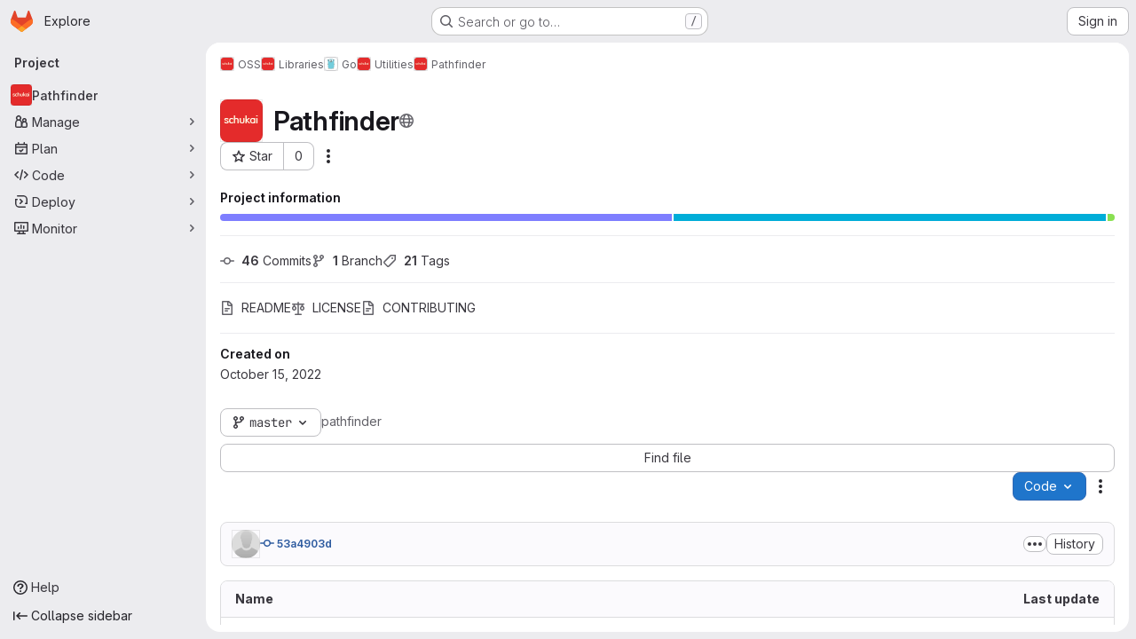

--- FILE ---
content_type: text/javascript; charset=utf-8
request_url: https://gitlab.schukai.com/assets/webpack/pages.projects.show.204315ca.chunk.js
body_size: 13185
content:
(this.webpackJsonp=this.webpackJsonp||[]).push([["pages.projects.show","89649ee2"],{"/ev+":function(t){t.exports=JSON.parse('{"iconCount":113,"spriteSize":226730,"icons":[{"name":"add-user-sm","svg_size":72},{"name":"catalog-sm","svg_size":72},{"name":"chart-bar-sm","svg_size":72},{"name":"chat-sm","svg_size":72},{"name":"cloud-check-sm","svg_size":72},{"name":"cloud-tanuki-sm","svg_size":72},{"name":"cloud-user-sm","svg_size":72},{"name":"commit-sm","svg_size":72},{"name":"devops-sm","svg_size":72},{"name":"empty-todos-all-done-md","svg_size":144},{"name":"empty-todos-md","svg_size":144},{"name":"merge-requests-sm","svg_size":72},{"name":"milestone-sm","svg_size":72},{"name":"package-sm","svg_size":72},{"name":"pipeline-sm","svg_size":72},{"name":"project-create-from-template-sm","svg_size":72},{"name":"project-create-new-sm","svg_size":72},{"name":"project-import-sm","svg_size":72},{"name":"purchase-success-md","svg_size":144},{"name":"rocket-launch-md","svg_size":144},{"name":"scan-alert-sm","svg_size":72},{"name":"schedule-md","svg_size":144},{"name":"search-sm","svg_size":72},{"name":"secure-sm","svg_size":72},{"name":"service-desk-sm","svg_size":72},{"name":"subgroup-create-new-sm","svg_size":72},{"name":"success-sm","svg_size":72},{"name":"tanuki-ai-md","svg_size":144},{"name":"tanuki-ai-sm","svg_size":72},{"name":"train-sm","svg_size":72},{"name":"variables-sm","svg_size":72},{"name":"wiki-sm","svg_size":72},{"name":"empty-access-md","svg_size":144},{"name":"empty-access-token-md","svg_size":144},{"name":"empty-activity-md","svg_size":144},{"name":"empty-admin-apps-md","svg_size":144},{"name":"empty-ai-catalog-md","svg_size":144},{"name":"empty-catalog-md","svg_size":144},{"name":"empty-chart-md","svg_size":144},{"name":"empty-cloud-md","svg_size":144},{"name":"empty-commit-md","svg_size":144},{"name":"empty-dashboard-md","svg_size":144},{"name":"empty-devops-md","svg_size":144},{"name":"empty-embed-panel-md","svg_size":144},{"name":"empty-environment-md","svg_size":144},{"name":"empty-epic-add-md","svg_size":144},{"name":"empty-epic-md","svg_size":144},{"name":"empty-feature-flag-md","svg_size":144},{"name":"empty-friends-md","svg_size":144},{"name":"empty-geo-md","svg_size":144},{"name":"empty-groups-md","svg_size":144},{"name":"empty-issues-add-md","svg_size":144},{"name":"empty-issues-md","svg_size":144},{"name":"empty-job-canceled-md","svg_size":144},{"name":"empty-job-failed-md","svg_size":144},{"name":"empty-job-manual-md","svg_size":144},{"name":"empty-job-not-triggered-md","svg_size":144},{"name":"empty-job-pending-md","svg_size":144},{"name":"empty-job-scheduled-md","svg_size":144},{"name":"empty-job-skipped-md","svg_size":144},{"name":"empty-key-md","svg_size":144},{"name":"empty-labels-add-md","svg_size":144},{"name":"empty-labels-md","svg_size":144},{"name":"empty-labels-starred-md","svg_size":144},{"name":"empty-merge-requests-md","svg_size":144},{"name":"empty-milestone-md","svg_size":144},{"name":"empty-organizations-add-md","svg_size":144},{"name":"empty-organizations-md","svg_size":144},{"name":"empty-package-md","svg_size":144},{"name":"empty-piechart-md","svg_size":144},{"name":"empty-pipeline-md","svg_size":144},{"name":"empty-private-md","svg_size":144},{"name":"empty-projects-deleted-md","svg_size":144},{"name":"empty-projects-md","svg_size":144},{"name":"empty-projects-starred-md","svg_size":144},{"name":"empty-radar-md","svg_size":144},{"name":"empty-scan-alert-md","svg_size":144},{"name":"empty-schedule-md","svg_size":144},{"name":"empty-search-md","svg_size":144},{"name":"empty-secrets-md","svg_size":144},{"name":"empty-secure-add-md","svg_size":144},{"name":"empty-secure-md","svg_size":144},{"name":"empty-service-desk-md","svg_size":144},{"name":"empty-snippets-md","svg_size":144},{"name":"empty-subgroup-add-md","svg_size":144},{"name":"empty-subgroup-md","svg_size":144},{"name":"empty-train-md","svg_size":144},{"name":"empty-user-alert-md","svg_size":144},{"name":"empty-user-md","svg_size":144},{"name":"empty-user-settings-md","svg_size":144},{"name":"empty-variables-md","svg_size":144},{"name":"empty-wiki-md","svg_size":144},{"name":"empty-workspaces-md","svg_size":144},{"name":"error-403-lg","svg_size":288},{"name":"error-404-lg","svg_size":288},{"name":"error-409-lg","svg_size":288},{"name":"error-422-lg","svg_size":288},{"name":"error-429-lg","svg_size":288},{"name":"error-500-lg","svg_size":288},{"name":"error-502-lg","svg_size":288},{"name":"error-503-lg","svg_size":288},{"name":"status-alert-md","svg_size":144},{"name":"status-alert-sm","svg_size":72},{"name":"status-fail-md","svg_size":144},{"name":"status-fail-sm","svg_size":72},{"name":"status-new-md","svg_size":144},{"name":"status-new-sm","svg_size":72},{"name":"status-nothing-md","svg_size":144},{"name":"status-nothing-sm","svg_size":72},{"name":"status-settings-md","svg_size":144},{"name":"status-settings-sm","svg_size":72},{"name":"status-success-md","svg_size":144},{"name":"status-success-sm","svg_size":72}]}')},"0Ypr":function(t,e,s){"use strict";s.d(e,"a",(function(){return o}));var i=s("jlnU"),a=s("CzKS"),n=s("3twG"),r=s("/lV4");function o(t){if(!t)throw new Error("namespaceType not provided");if(!Object(n.s)("leave"))return;Object(a.b)();const e=document.querySelector(".js-leave-link");e?e.click():Object(i.createAlert)({message:Object(r.j)(Object(r.a)("You do not have permission to leave this %{namespaceType}."),{namespaceType:t})})}},"2FGo":function(t,e,s){var i=s("MYHX"),a=s("eiA/")((function(t,e,s){i(t,e,s)}));t.exports=a},326:function(t,e,s){s("HVBj"),s("gjpc"),t.exports=s("PkLN")},"9AxQ":function(t,e,s){"use strict";var i=s("q3oM"),a=s("4qOP"),n=s("qYtX"),r=s("CbCZ"),o=s("vxCR"),l=s("fI8y"),c={name:"GlBanner",components:{CloseButton:n.a,GlButton:r.a,GlCard:o.a,GlIllustration:l.a},props:{title:{type:String,required:!0},buttonAttributes:{type:Object,required:!1,default:function(){return{}}},buttonText:{type:String,required:!0},buttonLink:{type:String,required:!1,default:null},illustrationName:{type:String,required:!1,default:null},svgPath:{type:String,required:!1,default:null},variant:{type:String,required:!1,default:i.n[0],validator:t=>i.n.includes(t)},dismissLabel:{type:String,required:!1,default:function(){return Object(a.b)("GlBanner.closeButtonTitle","Dismiss")}}},computed:{isIntroducing(){return this.variant===i.n[1]}},methods:{handleClose(){this.$emit("close")},primaryButtonClicked(){this.$emit("primary")}}},d=s("tBpV"),u=Object(d.a)(c,(function(){var t=this,e=t._self._c;return e("gl-card",{staticClass:"gl-banner gl-py-6 gl-pl-6 gl-pr-8",class:{"gl-banner-introduction":t.isIntroducing},attrs:{"body-class":"gl-flex !gl-p-0"}},[t.svgPath||t.illustrationName?e("div",{staticClass:"gl-banner-illustration"},[t.illustrationName?e("gl-illustration",{attrs:{name:t.illustrationName}}):t.svgPath?e("img",{attrs:{src:t.svgPath,alt:""}}):t._e()],1):t._e(),t._v(" "),e("div",{staticClass:"gl-banner-content"},[e("h2",{staticClass:"gl-banner-title"},[t._v(t._s(t.title))]),t._v(" "),t._t("default"),t._v(" "),e("gl-button",t._b({attrs:{variant:"confirm",category:"primary","data-testid":"gl-banner-primary-button",href:t.buttonLink},on:{click:t.primaryButtonClicked}},"gl-button",t.buttonAttributes,!1),[t._v(t._s(t.buttonText))]),t._v(" "),t._t("actions")],2),t._v(" "),e("close-button",{staticClass:"gl-banner-close",attrs:{label:t.dismissLabel},on:{click:t.handleClose}})],1)}),[],!1,null,null,null);e.a=u.exports},G6B1:function(t,e,s){"use strict";s.d(e,"c",(function(){return l})),s.d(e,"b",(function(){return c})),s.d(e,"a",(function(){return u}));var i=s("o4PY"),a=s.n(i),n=(s("ZzK0"),s("z6RN"),s("BzOf"),s("v2fZ"),s("NmEs")),r=s("GuZl");const o=Object.freeze(["active","gl-tab-nav-item-active"]),l="gl-tab-shown",c="hash",d=[c];class u{constructor(t,{history:e=null}={}){if(!t)throw new Error("Cannot instantiate GlTabsBehavior without an element");this.destroyFns=[],this.tabList=t,this.tabs=this.getTabs(),this.activeTab=null,this.history=d.includes(e)?e:null,this.setAccessibilityAttrs(),this.bindEvents(),this.history===c&&this.loadInitialTab()}setAccessibilityAttrs(){var t=this;this.tabList.setAttribute("role","tablist"),this.tabs.forEach((function(e){e.hasAttribute("id")||e.setAttribute("id",a()("gl_tab_nav__tab_")),!t.activeTab&&e.classList.contains(o[0])?(t.activeTab=e,e.setAttribute("aria-selected","true"),e.removeAttribute("tabindex")):(e.setAttribute("aria-selected","false"),e.setAttribute("tabindex","-1")),e.setAttribute("role","tab"),e.closest(".nav-item").setAttribute("role","presentation");const s=t.getPanelForTab(e);e.hasAttribute("aria-controls")||e.setAttribute("aria-controls",s.id),s.classList.add(r.k),s.setAttribute("role","tabpanel"),s.setAttribute("aria-labelledby",e.id)}))}bindEvents(){var t=this;this.tabs.forEach((function(e){t.bindEvent(e,"click",(function(s){s.preventDefault(),e!==t.activeTab&&t.activateTab(e)})),t.bindEvent(e,"keydown",(function(e){const{code:s}=e;"ArrowUp"===s||"ArrowLeft"===s?(e.preventDefault(),t.activatePreviousTab()):"ArrowDown"!==s&&"ArrowRight"!==s||(e.preventDefault(),t.activateNextTab())}))}))}bindEvent(t,...e){t.addEventListener(...e),this.destroyFns.push((function(){t.removeEventListener(...e)}))}loadInitialTab(){const t=this.tabList.querySelector(`a[href="${CSS.escape(window.location.hash)}"]`);this.activateTab(t||this.activeTab)}activatePreviousTab(){const t=this.tabs.indexOf(this.activeTab);if(t<=0)return;const e=this.tabs[t-1];this.activateTab(e),e.focus()}activateNextTab(){const t=this.tabs.indexOf(this.activeTab);if(t>=this.tabs.length-1)return;const e=this.tabs[t+1];this.activateTab(e),e.focus()}getTabs(){return Array.from(this.tabList.querySelectorAll(".gl-tab-nav-item"))}getPanelForTab(t){const e=t.getAttribute("aria-controls");return e?document.querySelector("#"+e):document.querySelector(t.getAttribute("href"))}activateTab(t){this.activeTab.setAttribute("aria-selected","false"),this.activeTab.setAttribute("tabindex","-1"),this.activeTab.classList.remove(...o);this.getPanelForTab(this.activeTab).classList.remove("active"),t.setAttribute("aria-selected","true"),t.removeAttribute("tabindex"),t.classList.add(...o);const e=this.getPanelForTab(t);e.classList.add("active"),this.history===c&&Object(n.o)(t.getAttribute("href")),this.activeTab=t,this.dispatchTabShown(t,e)}dispatchTabShown(t,e){const s=new CustomEvent(l,{bubbles:!0,detail:{activeTabPanel:e}});t.dispatchEvent(s)}destroy(){this.destroyFns.forEach((function(t){return t()}))}}},MYHX:function(t,e,s){var i=s("omPs"),a=s("Xxsa"),n=s("BBZX"),r=s("f2WW"),o=s("XCkn"),l=s("UwPs"),c=s("VVrI");t.exports=function t(e,s,d,u,p){e!==s&&n(s,(function(n,l){if(p||(p=new i),o(n))r(e,s,l,d,t,u,p);else{var m=u?u(c(e,l),n,l+"",e,s,p):void 0;void 0===m&&(m=n),a(e,l,m)}}),l)}},PZST:function(t,e,s){"use strict";var i=s("ewH8"),a=s("2FGo"),n=s.n(a),r=s("MGi3"),o=s("zNqO"),l=s("n64d"),c=s("EXdk"),d=s("/2q6"),u=s("88df"),p=s("S6lQ"),m=s("Cn4y"),h=s("Z48/"),g=(s("UezY"),s("z6RN"),s("hG7+"),s("B++/"),s("47t/"),s("Z4o9")),b=s("pTIT"),f=s("Ld9G");var v=s("p+x1"),j=s("Zwln"),_=s("LTP3"),y=s("eOJu"),w=s("w1kk");const O=Object(o.c)({data:()=>({listenForClickOut:!1}),watch:{listenForClickOut(t,e){t!==e&&(Object(_.a)(this.clickOutElement,this.clickOutEventName,this._clickOutHandler,b.Q),t&&Object(_.b)(this.clickOutElement,this.clickOutEventName,this._clickOutHandler,b.Q))}},beforeCreate(){this.clickOutElement=null,this.clickOutEventName=null},mounted(){this.clickOutElement||(this.clickOutElement=document),this.clickOutEventName||(this.clickOutEventName="click"),this.listenForClickOut&&Object(_.b)(this.clickOutElement,this.clickOutEventName,this._clickOutHandler,b.Q)},beforeDestroy(){Object(_.a)(this.clickOutElement,this.clickOutEventName,this._clickOutHandler,b.Q)},methods:{isClickOut(t){return!Object(r.f)(this.$el,t.target)},_clickOutHandler(t){this.clickOutHandler&&this.isClickOut(t)&&this.clickOutHandler(t)}}}),k=Object(o.c)({data:()=>({listenForFocusIn:!1}),watch:{listenForFocusIn(t,e){t!==e&&(Object(_.a)(this.focusInElement,"focusin",this._focusInHandler,b.Q),t&&Object(_.b)(this.focusInElement,"focusin",this._focusInHandler,b.Q))}},beforeCreate(){this.focusInElement=null},mounted(){this.focusInElement||(this.focusInElement=document),this.listenForFocusIn&&Object(_.b)(this.focusInElement,"focusin",this._focusInHandler,b.Q)},beforeDestroy(){Object(_.a)(this.focusInElement,"focusin",this._focusInHandler,b.Q)},methods:{_focusInHandler(t){this.focusInHandler&&this.focusInHandler(t)}}});var C=s("tslw"),z=s("Crmr"),P=s("7Q3u");const T=Object(_.e)(l.d,b.M),S=Object(_.e)(l.d,b.s),I=[".dropdown-item",".b-dropdown-form"].map((function(t){return t+":not(.disabled):not([disabled])"})).join(", "),x=Object(m.c)(Object(y.m)({...C.b,boundary:Object(m.b)([v.c,c.r],"scrollParent"),disabled:Object(m.b)(c.g,!1),dropleft:Object(m.b)(c.g,!1),dropright:Object(m.b)(c.g,!1),dropup:Object(m.b)(c.g,!1),noFlip:Object(m.b)(c.g,!1),offset:Object(m.b)(c.m,0),popperOpts:Object(m.b)(c.n,{}),right:Object(m.b)(c.g,!1)}),l.d),B=Object(o.c)({mixins:[C.a,z.a,O,k],provide(){var t=this;return{getBvDropdown:function(){return t}}},props:x,data:()=>({visible:!1,visibleChangePrevented:!1}),computed:{toggler(){const{toggle:t}=this.$refs;return t?t.$el||t:null},directionClass(){return this.dropup?"dropup":this.dropright?"dropright":this.dropleft?"dropleft":""},boundaryClass(){return"scrollParent"!==this.boundary?"gl-static":""}},watch:{visible(t,e){if(this.visibleChangePrevented)this.visibleChangePrevented=!1;else if(t!==e){const s=t?b.L:b.t,i=new j.a(s,{cancelable:!0,vueTarget:this,target:this.$refs.menu,relatedTarget:null,componentId:this.safeId?this.safeId():this.id||null});if(this.emitEvent(i),i.defaultPrevented)return this.visibleChangePrevented=!0,this.visible=e,void this.$off(b.s,this.focusToggler);t?this.showMenu():this.hideMenu()}},disabled(t,e){t!==e&&t&&this.visible&&(this.visible=!1)}},created(){this.$_popper=null},deactivated(){this.visible=!1,this.whileOpenListen(!1),this.destroyPopper()},mounted(){Object(P.b)(this.$el,this)},beforeDestroy(){this.visible=!1,this.whileOpenListen(!1),this.destroyPopper(),Object(P.c)(this.$el)},methods:{emitEvent(t){const{type:e}=t;this.emitOnRoot(Object(_.e)(l.d,e),t),this.$emit(e,t)},showMenu(){var t=this;if(!this.disabled){if(void 0===g.a)Object(w.a)("Popper.js not found. Falling back to CSS positioning",l.d);else{let t=this.dropup&&this.right||this.split?this.$el:this.$refs.toggle;t=t.$el||t,this.createPopper(t)}this.emitOnRoot(T,this),this.whileOpenListen(!0),this.$nextTick((function(){t.focusMenu(),t.$emit(b.M)}))}},hideMenu(){this.whileOpenListen(!1),this.emitOnRoot(S,this),this.$emit(b.s),this.destroyPopper()},createPopper(t){this.destroyPopper(),this.$_popper=new g.a(t,this.$refs.menu,this.getPopperConfig())},destroyPopper(){this.$_popper&&this.$_popper.destroy(),this.$_popper=null},updatePopper(){try{this.$_popper.scheduleUpdate()}catch{}},getPopperConfig(){let t="bottom-start";this.dropup?t=this.right?"top-end":"top-start":this.dropright?t="right-start":this.dropleft?t="left-start":this.right&&(t="bottom-end");const e={placement:t,modifiers:{offset:{offset:this.offset||0},flip:{enabled:!this.noFlip}}},s=this.boundary;return s&&(e.modifiers.preventOverflow={boundariesElement:s}),Object(y.i)(e,this.popperOpts||{})},whileOpenListen(t){this.listenForClickOut=t,this.listenForFocusIn=t;this[t?"listenOnRoot":"listenOffRoot"](T,this.rootCloseListener)},rootCloseListener(t){t!==this&&(this.visible=!1)},show(){var t=this;this.disabled||Object(r.z)((function(){t.visible=!0}))},hide(t=!1){this.disabled||(this.visible=!1,t&&this.$once(b.s,this.focusToggler))},toggle(t){t=t||{};const{type:e,keyCode:s}=t;("click"===e||"keydown"===e&&-1!==[f.c,f.h,f.a].indexOf(s))&&(this.disabled?this.visible=!1:(this.$emit(b.O,t),Object(_.f)(t),this.visible?this.hide(!0):this.show()))},onMousedown(t){Object(_.f)(t,{propagation:!1})},onKeydown(t){const{keyCode:e}=t;e===f.d?this.onEsc(t):e===f.a?this.focusNext(t,!1):e===f.i&&this.focusNext(t,!0)},onEsc(t){this.visible&&(this.visible=!1,Object(_.f)(t),this.$once(b.s,this.focusToggler))},onSplitClick(t){this.disabled?this.visible=!1:this.$emit(b.f,t)},hideHandler(t){const{target:e}=t;!this.visible||Object(r.f)(this.$refs.menu,e)||Object(r.f)(this.toggler,e)||this.hide()},clickOutHandler(t){this.hideHandler(t)},focusInHandler(t){this.hideHandler(t)},focusNext(t,e){var s=this;const{target:i}=t;!this.visible||t&&Object(r.e)(".dropdown form",i)||(Object(_.f)(t),this.$nextTick((function(){const t=s.getItems();if(t.length<1)return;let a=t.indexOf(i);e&&a>0?a--:!e&&a<t.length-1&&a++,a<0&&(a=0),s.focusItem(a,t)})))},focusItem(t,e){const s=e.find((function(e,s){return s===t}));Object(r.d)(s)},getItems(){return(Object(r.B)(I,this.$refs.menu)||[]).filter(r.u)},focusMenu(){Object(r.d)(this.$refs.menu)},focusToggler(){var t=this;this.$nextTick((function(){Object(r.d)(t.toggler)}))}}});var F=s("slyf"),E=s("WKs9");const q=Object(m.c)(Object(y.m)({...C.b,...x,block:Object(m.b)(c.g,!1),html:Object(m.b)(c.r),lazy:Object(m.b)(c.g,!1),menuClass:Object(m.b)(c.e),noCaret:Object(m.b)(c.g,!1),role:Object(m.b)(c.r,"menu"),size:Object(m.b)(c.r),split:Object(m.b)(c.g,!1),splitButtonType:Object(m.b)(c.r,"button",(function(t){return Object(u.a)(["button","submit","reset"],t)})),splitClass:Object(m.b)(c.e),splitHref:Object(m.b)(c.r),splitTo:Object(m.b)(c.p),splitVariant:Object(m.b)(c.r),text:Object(m.b)(c.r),toggleAttrs:Object(m.b)(c.n,{}),toggleClass:Object(m.b)(c.e),toggleTag:Object(m.b)(c.r,"button"),toggleText:Object(m.b)(c.r,"Toggle dropdown"),variant:Object(m.b)(c.r,"secondary")}),l.d),G=Object(o.c)({name:l.d,mixins:[C.a,B,F.a],props:q,computed:{dropdownClasses(){const{block:t,split:e}=this;return[this.directionClass,this.boundaryClass,{show:this.visible,"btn-group":e||!t,"gl-flex":t&&e}]},menuClasses(){return[this.menuClass,{"dropdown-menu-right":this.right,show:this.visible}]},toggleClasses(){const{split:t}=this;return[this.toggleClass,{"dropdown-toggle-split":t,"dropdown-toggle-no-caret":this.noCaret&&!t}]}},render(t){const{visible:e,variant:s,size:i,block:a,disabled:n,split:r,role:o,hide:l,toggle:c}=this,u={variant:s,size:i,block:a,disabled:n};let m=this.normalizeSlot(d.b),g=this.hasNormalizedSlot(d.b)?{}:Object(p.a)(this.html,this.text),b=t();if(r){const{splitTo:e,splitHref:i,splitButtonType:a}=this,n={...u,variant:this.splitVariant||s};e?n.to=e:i?n.href=i:a&&(n.type=a),b=t(E.a,{class:this.splitClass,attrs:{id:this.safeId("_BV_button_")},props:n,domProps:g,on:{click:this.onSplitClick},ref:"button"},m),m=[t("span",{class:["gl-sr-only"]},[this.toggleText])],g={}}const f=t(E.a,{staticClass:"dropdown-toggle",class:this.toggleClasses,attrs:{...this.toggleAttrs,id:this.safeId("_BV_toggle_"),"aria-haspopup":["menu","listbox","tree","grid","dialog"].includes(o)?o:"false","aria-expanded":Object(h.e)(e)},props:{...u,tag:this.toggleTag,block:a&&!r},domProps:g,on:{mousedown:this.onMousedown,click:c,keydown:c},ref:"toggle"},m),v=t("ul",{staticClass:"dropdown-menu",class:this.menuClasses,attrs:{role:o,tabindex:"-1","aria-labelledby":this.safeId(r?"_BV_button_":"_BV_toggle_")},on:{keydown:this.onKeydown},ref:"menu"},[!this.lazy||e?this.normalizeSlot(d.d,{hide:l}):t()]);return t("div",{staticClass:"dropdown b-dropdown",class:this.dropdownClasses,attrs:{id:this.safeId()}},[b,f,v])}});var $=s("q3oM"),A=s("mpVB");const N={computed:{buttonSize(){return $.q[this.size]}}};var L=s("CbCZ"),H=s("d85j"),U=s("NnjE"),D=s("pDO9");const V=".dropdown-item:not(.disabled):not([disabled]),.form-control:not(.disabled):not([disabled])",M=i.default.extend(G,{name:"ExtendedBDropdown",methods:{getItems(){return Object(A.c)(Object(r.B)(V,this.$refs.menu))}}}),R={modifiers:{flip:{flipVariationsByContent:!0,padding:28}}};var Q={name:"GlDropdown",components:{BDropdown:M,GlButton:L.a,GlDropdownDivider:D.a,GlIcon:H.a,GlLoadingIcon:U.a},mixins:[N],inheritAttrs:!1,props:{headerText:{type:String,required:!1,default:""},hideHeaderBorder:{type:Boolean,required:!1,default:!0},showClearAll:{type:Boolean,required:!1,default:!1},clearAllText:{type:String,required:!1,default:"Clear all"},clearAllTextClass:{type:String,required:!1,default:"gl-px-5"},text:{type:String,required:!1,default:""},showHighlightedItemsTitle:{type:Boolean,required:!1,default:!1},highlightedItemsTitle:{type:String,required:!1,default:"Selected"},highlightedItemsTitleClass:{type:String,required:!1,default:"gl-px-5"},textSrOnly:{type:Boolean,required:!1,default:!1},split:{type:Boolean,required:!1,default:!1},category:{type:String,required:!1,default:$.p.primary,validator:function(t){return Object.keys($.p).includes(t)}},variant:{type:String,required:!1,default:$.z.default,validator:function(t){return Object.keys($.z).includes(t)}},size:{type:String,required:!1,default:"medium",validator:function(t){return Object.keys($.q).includes(t)}},icon:{type:String,required:!1,default:null},block:{type:Boolean,required:!1,default:!1},disabled:{type:Boolean,required:!1,default:!1},loading:{type:Boolean,required:!1,default:!1},toggleClass:{type:[String,Array,Object],required:!1,default:null},right:{type:Boolean,required:!1,default:!1},popperOpts:{type:Object,required:!1,default:null},noFlip:{type:Boolean,required:!1,default:!1},splitHref:{type:String,required:!1,default:""}},computed:{renderCaret(){return!this.split},isIconOnly(){var t;return Boolean(this.icon&&(!(null!==(t=this.text)&&void 0!==t&&t.length)||this.textSrOnly)&&!this.hasSlotContents("button-text"))},isIconWithText(){var t;return Boolean(this.icon&&(null===(t=this.text)||void 0===t?void 0:t.length)&&!this.textSrOnly)},toggleButtonClasses(){return[this.toggleClass,{"gl-button":!0,"gl-dropdown-toggle":!0,[`btn-${this.variant}-secondary`]:this.category===$.p.secondary||this.category===$.p.tertiary&&this.split,[`btn-${this.variant}-tertiary`]:this.category===$.p.tertiary&&!this.split,"dropdown-icon-only":this.isIconOnly,"dropdown-icon-text":this.isIconWithText}]},splitButtonClasses(){return[this.toggleClass,{"gl-button":!0,"split-content-button":Boolean(this.text),"icon-split-content-button":Boolean(this.icon),[`btn-${this.variant}-secondary`]:this.category===$.p.secondary||this.category===$.p.tertiary}]},buttonText(){return this.split&&this.icon?null:this.text},hasHighlightedItemsContent(){return this.hasSlotContents("highlighted-items")},hasHighlightedItemsOrClearAll(){return this.hasHighlightedItemsContent&&this.showHighlightedItemsTitle||this.showClearAll},popperOptions(){return n()({},R,this.popperOpts)}},methods:{hasSlotContents(t){var e,s;return Boolean(null===(e=(s=this.$scopedSlots)[t])||void 0===e?void 0:e.call(s))},show(...t){this.$refs.dropdown.show(...t)},hide(...t){this.$refs.dropdown.hide(...t)}}},W=s("tBpV"),X=Object(W.a)(Q,(function(){var t=this,e=t._self._c;return e("b-dropdown",t._g(t._b({ref:"dropdown",staticClass:"gl-dropdown",attrs:{split:t.split,variant:t.variant,size:t.buttonSize,"toggle-class":[t.toggleButtonClasses],"split-class":t.splitButtonClasses,block:t.block,disabled:t.disabled||t.loading,right:t.right,"popper-opts":t.popperOptions,"no-flip":t.noFlip,"split-href":t.splitHref},scopedSlots:t._u([{key:"button-content",fn:function(){return[t._t("button-content",(function(){return[t.loading?e("gl-loading-icon",{class:{"gl-mr-2":!t.isIconOnly}}):t._e(),t._v(" "),!t.icon||t.isIconOnly&&t.loading?t._e():e("gl-icon",{staticClass:"dropdown-icon",attrs:{name:t.icon}}),t._v(" "),e("span",{staticClass:"gl-dropdown-button-text",class:{"gl-sr-only":t.textSrOnly}},[t._t("button-text",(function(){return[t._v(t._s(t.buttonText))]}))],2),t._v(" "),t.renderCaret?e("gl-icon",{staticClass:"gl-button-icon dropdown-chevron",attrs:{name:"chevron-down"}}):t._e()]}))]},proxy:!0}],null,!0)},"b-dropdown",t.$attrs,!1),t.$listeners),[e("div",{staticClass:"gl-dropdown-inner"},[t.hasSlotContents("header")||t.headerText?e("div",{staticClass:"gl-dropdown-header",class:{"!gl-border-b-0":t.hideHeaderBorder}},[t.headerText?e("p",{staticClass:"gl-dropdown-header-top"},[t._v("\n        "+t._s(t.headerText)+"\n      ")]):t._e(),t._v(" "),t._t("header")],2):t._e(),t._v(" "),t.hasHighlightedItemsOrClearAll?e("div",{staticClass:"gl-flex gl-flex-row gl-items-center gl-justify-between"},[t.hasHighlightedItemsContent&&t.showHighlightedItemsTitle?e("div",{staticClass:"gl-justify-content-flex-start gl-flex gl-grow",class:t.highlightedItemsTitleClass},[e("span",{staticClass:"gl-font-bold gl-text-strong",attrs:{"data-testid":"highlighted-items-title"}},[t._v(t._s(t.highlightedItemsTitle))])]):t._e(),t._v(" "),t.showClearAll?e("div",{staticClass:"gl-flex gl-grow gl-justify-end",class:t.clearAllTextClass},[e("gl-button",{attrs:{size:"small",category:"tertiary",variant:"link","data-testid":"clear-all-button"},on:{click:function(e){return t.$emit("clear-all",e)}}},[t._v(t._s(t.clearAllText))])],1):t._e()]):t._e(),t._v(" "),e("div",{staticClass:"gl-dropdown-contents"},[t.hasHighlightedItemsContent?e("div",{staticClass:"gl-overflow-visible",attrs:{"data-testid":"highlighted-items"}},[t._t("highlighted-items"),t._v(" "),e("gl-dropdown-divider")],2):t._e(),t._v(" "),t._t("default")],2),t._v(" "),t.hasSlotContents("footer")?e("div",{staticClass:"gl-dropdown-footer"},[t._t("footer")],2):t._e()])])}),[],!1,null,null,null);e.a=X.exports},PkLN:function(t,e,s){"use strict";s.r(e);s("byxs");var i=s("ewH8"),a=s("Erny"),n=s("CX32"),r=s("QRtj"),o=s("lCTV"),l=s("dIEn"),c=s("Jx7q"),d=s("qLpH"),u={components:{GlAlert:o.a,GlSprintf:l.a,GlLink:c.a},inject:["message"],docsLink:Object(d.a)("user/infrastructure/clusters/migrate_to_gitlab_agent.md"),deprecationEpic:"https://gitlab.com/groups/gitlab-org/configure/-/epics/8"},p=s("tBpV"),m=Object(p.a)(u,(function(){var t=this,e=t._self._c;return e("gl-alert",{staticClass:"gl-mt-5",attrs:{dismissible:!1,variant:"warning"}},[e("gl-sprintf",{attrs:{message:t.message},scopedSlots:t._u([{key:"link",fn:function({content:s}){return[e("gl-link",{attrs:{href:t.$options.docsLink}},[t._v(t._s(s))])]}},{key:"deprecationLink",fn:function({content:s}){return[e("gl-link",{attrs:{href:t.$options.deprecationEpic}},[t._v(t._s(s))])]}}])})],1)}),[],!1,null,null,null).exports,h=s("0Ypr"),g=s("GiFX"),b=s("5v28"),f=s("9AxQ"),v=s("/lV4"),j=s("ygVz"),_=s("0SQv");const y=j.b.mixin({label:"terraform_banner"});var w={name:"TerraformNotification",i18n:{title:Object(v.i)("TerraformBanner|Using Terraform? Try the GitLab Managed Terraform State"),description:Object(v.i)("TerraformBanner|The GitLab managed Terraform state backend can store your Terraform state easily and securely, and spares you from setting up additional remote resources. Its features include: versioning, encryption of the state file both in transit and at rest, locking, and remote Terraform plan/apply execution."),buttonText:Object(v.i)("TerraformBanner|Learn more about GitLab's Backend State")},components:{GlBanner:f.a,UserCalloutDismisser:_.a},mixins:[y],inject:["terraformImagePath"],computed:{docsUrl:()=>Object(d.a)("user/infrastructure/iac/terraform_state.md")},methods:{handleClose(){this.track("dismiss_banner"),this.$refs.calloutDismisser.dismiss()},buttonClick(){this.track("click_button")}}},O=Object(p.a)(w,(function(){var t=this,e=t._self._c;return e("user-callout-dismisser",{ref:"calloutDismisser",attrs:{"feature-name":"terraform_notification_dismissed"},scopedSlots:t._u([{key:"default",fn:function({shouldShowCallout:s}){return[s?e("div",{staticClass:"gl-pt-5"},[e("gl-banner",{attrs:{title:t.$options.i18n.title,"button-text":t.$options.i18n.buttonText,"button-link":t.docsUrl,"svg-path":t.terraformImagePath,variant:"promotion"},on:{primary:t.buttonClick,close:t.handleClose}},[e("p",[t._v(t._s(t.$options.i18n.description))])])],1):t._e()]}}])})}),[],!1,null,null,null).exports;i.default.use(g.a);const k=new g.a({defaultClient:Object(b.d)()});var C=s("NmEs"),z=s("htAy"),P=s("CbCZ"),T=s("5lKJ"),S=s("CSd6");var I={components:{GlButton:P.a,UploadBlobModal:S.a},directives:{GlModal:T.a},inject:{targetBranch:{default:""},originalBranch:{default:""},canPushCode:{default:!1},canPushToBranch:{default:!1},path:{default:""},projectPath:{default:""},emptyRepo:{default:!1}},uploadBlobModalId:"details-modal-upload-blob"},x=Object(p.a)(I,(function(){var t=this,e=t._self._c;return e("span",[e("gl-button",{directives:[{name:"gl-modal",rawName:"v-gl-modal",value:t.$options.uploadBlobModalId,expression:"$options.uploadBlobModalId"}],staticClass:"stat-link !gl-px-0",attrs:{variant:"link",icon:"upload","button-text-classes":"gl-ml-2","data-testid":"upload-file-button"}},[t._v(t._s(t.__("Upload File")))]),t._v(" "),e("upload-blob-modal",{attrs:{"modal-id":t.$options.uploadBlobModalId,"commit-message":t.__("Upload New File"),"target-branch":t.targetBranch,"original-branch":t.originalBranch,"can-push-code":t.canPushCode,"can-push-to-branch":t.canPushToBranch,path:t.path,"empty-repo":t.emptyRepo}})],1)}),[],!1,null,null,null).exports;var B=s("bGfL"),F=s("b4aW"),E=s("G6B1");class q{constructor(){this.configureGitTabsEl=document.querySelector(".js-configure-git-tabs"),this.emptyProjectTabsEl=document.querySelector(".js-empty-project-tabs"),new E.a(this.configureGitTabsEl,{history:E.b}),new E.a(this.emptyProjectTabsEl,{history:E.b})}}var G=s("x5Io"),$=s("m4yQ"),A=s("WLsB"),N=s("QJd2"),L=s("EJYk"),H=s("T5P5");document.getElementById("js-tree-list")&&Promise.all([s.e("vendors-treeList"),s.e("commons-pages.projects.blob.show-pages.projects.tree.show-treeList"),s.e("treeList")]).then(s.bind(null,"WyuF")).then((function({default:t}){t()})).catch((function(){})),document.querySelector(".blob-viewer")&&Promise.resolve().then(s.bind(null,"MA/v")).then((function({BlobViewer:t}){new t,Object(G.a)({isReadmeView:!0})})).catch((function(){})),document.querySelector(".project-show-activity")&&s.e("activitiesList").then(s.bind(null,"XSeh")).then((function({default:t}){new t})).catch((function(){})),Object(a.a)(n.a),function(){const t=document.querySelector(".js-upload-file-trigger");if(!t)return!1;const{targetBranch:e,originalBranch:s,canPushCode:a,canPushToBranch:n,path:r,projectPath:o,fullName:l}=t.dataset;new i.default({el:t,router:Object(z.a)(o,s,l),provide:{targetBranch:e,originalBranch:s,canPushCode:Object(C.G)(a),canPushToBranch:Object(C.G)(n),path:r,projectPath:o,emptyRepo:!0},render:t=>t(x)})}(),function(){const t=document.querySelector(".js-clusters-deprecation-alert");if(!t)return!1;const{message:e}=t.dataset;new i.default({el:t,name:"ClustersDeprecationAlertRoot",provide:{message:e},render:function(t){return t(m)}})}(),function(){const t=document.querySelector(".js-terraform-notification");if(!t)return!1;const{terraformImagePath:e}=t.dataset;new i.default({el:t,apolloProvider:k,provide:{terraformImagePath:e},render:function(t){return t(O)}})}(),Object(B.a)(),Object(F.a)(),Object(H.initHomePanel)(),document.querySelector(".js-autodevops-banner")&&s.e("userCallOut").then(s.bind(null,"eRnp")).then((function({default:t}){new t({setCalloutPerProject:!1,className:"js-autodevops-banner"})})).catch((function(){})),Object(h.a)("project");!function(){const t=document.querySelector("#js-project-show-empty-page #js-code-dropdown");if(!t)return!1;const{sshUrl:e,httpUrl:s,kerberosUrl:a,xcodeUrl:n,ideData:r,directoryDownloadLinks:o,newWorkspacePath:l,projectId:c,projectPath:d,organizationId:u}=t.dataset,{gitpodEnabled:p,showWebIdeButton:m,showGitpodButton:h,webIdeUrl:g,gitpodUrl:b}=Object(C.f)(r?JSON.parse(r):{});new i.default({el:t,provide:{newWorkspacePath:l,organizationId:u},apolloProvider:N.a,render:t=>t(A.default,{props:{sshUrl:e,httpUrl:s,kerberosUrl:a,xcodeUrl:n,webIdeUrl:g,gitpodUrl:b,showWebIdeButton:m,isGitpodEnabledForInstance:Object(C.G)(h),isGitpodEnabledForUser:Object(C.G)(p),directoryDownloadLinks:o?JSON.parse(o):[],projectId:c,projectPath:d}})})}(),Object(r.a)(),document.querySelector("#js-project-show-empty-page")&&new q,Object($.default)({el:document.getElementById("js-tree-web-ide-link")}),function(){const t=document.querySelector(".js-wiki-content");t&&Object(L.a)(t)}()},T5P5:function(t,e,s){"use strict";s.r(e),s.d(e,"initHomePanel",(function(){return S}));s("byxs");var i=s("apM3"),a=s("ewH8"),n=s("GiFX"),r=s("5v28"),o=s("NmEs"),l=s("CbCZ"),c=s("zIFf"),d=s("/lV4"),u=s("4Fqu"),p={components:{GlButtonGroup:u.a,GlButton:l.a},directives:{GlTooltip:c.a},inject:{forksCount:{default:0},projectFullPath:{default:""},projectForksUrl:{default:""},userForkUrl:{default:""},newForkUrl:{default:""},canReadCode:{default:!1},canForkProject:{default:!1}},computed:{forkButtonUrl(){return this.userForkUrl||this.newForkUrl},userHasForkAccess(){return Boolean(this.userForkUrl)&&this.canReadCode},userCanFork(){return this.canReadCode&&this.canForkProject},forkButtonEnabled(){return this.userHasForkAccess||this.userCanFork},forkButtonTooltip(){return this.canForkProject?this.userHasForkAccess?Object(d.i)("ProjectOverview|Go to your fork"):Object(d.i)("ProjectOverview|Create new fork"):Object(d.i)("ProjectOverview|You don't have permission to fork this project")}}},m=s("tBpV"),h=Object(m.a)(p,(function(){var t=this,e=t._self._c;return e("gl-button-group",[e("gl-button",{directives:[{name:"gl-tooltip",rawName:"v-gl-tooltip"}],attrs:{"data-testid":"fork-button",disabled:!t.forkButtonEnabled,href:t.forkButtonUrl,icon:"fork",title:t.forkButtonTooltip}},[t._v(t._s(t.s__("ProjectOverview|Fork")))]),t._v(" "),e("gl-button",{attrs:{"data-testid":"forks-count",disabled:!t.canReadCode,href:t.projectForksUrl}},[t._v(t._s(t.forksCount))])],1)}),[],!1,null,null,null).exports,g=s("sijA"),b=s("UFYv"),f=s("d85j"),v=s("puZj"),j=s("FxFN"),_=s("4wgn"),y=s("tnyU"),w=s.n(y),O={name:"StarCount",components:{GlButton:l.a,GlButtonGroup:u.a,GlIcon:f.a},directives:{GlTooltip:c.a},inject:{projectId:{default:null},signInPath:{default:""},starCount:{default:0},starred:{default:!1},starrersPath:{default:""}},data(){return{isLoading:!1,count:this.starCount,isStarred:this.starred}},computed:{starIcon(){return this.isStarred?"star":"star-o"},starText(){return this.isStarred?Object(d.i)("ProjectOverview|Unstar"):Object(d.i)("ProjectOverview|Star")},starHref(){return Object(o.z)()?null:this.signInPath},tooltip:()=>Object(o.z)()?"":Object(d.i)("ProjectOverview|You must sign in to star a project")},methods:{showToastMessage(){const t={text:Object(d.i)("ProjectOverview|Star toggle failed. Try again later."),variant:"danger"};this.$toast.show(t.text,{variant:t.variant})},async setStarStatus(){if(Object(o.z)())try{var t;this.isLoading=!0;const{data:e}=await this.$apollo.mutate({mutation:w.a,variables:{projectId:Object(j.c)(_.F,this.projectId),starred:!this.isStarred}});(null===(t=e.errors)||void 0===t?void 0:t.length)>0?(Object(v.a)(this.$options.name,new Error(e.errors.join(", "))),this.showToastMessage()):(this.count=e.starProject.count,this.isStarred=!this.isStarred)}catch(t){Object(v.a)(this.$options.name,t),this.showToastMessage()}finally{this.isLoading=!1}}},modalId:"custom-notifications-modal"},k=Object(m.a)(O,(function(){var t=this,e=t._self._c;return e("gl-button-group",[e("gl-button",{directives:[{name:"gl-tooltip",rawName:"v-gl-tooltip"}],staticClass:"star-btn",attrs:{size:"medium","data-testid":"star-button",title:t.tooltip,href:t.starHref,disabled:t.isLoading},on:{click:function(e){return t.setStarStatus()}}},[e("gl-icon",{attrs:{name:t.starIcon,size:16}}),t._v("\n    "+t._s(t.starText)+"\n  ")],1),t._v(" "),e("gl-button",{directives:[{name:"gl-tooltip",rawName:"v-gl-tooltip"}],staticClass:"star-count",attrs:{"data-testid":"star-count",size:"medium",href:t.starrersPath,title:t.s__("ProjectOverview|Starrers")}},[t._v("\n    "+t._s(t.count)+"\n  ")])],1)}),[],!1,null,null,null).exports,C={components:{ForksButton:h,GlButton:l.a,MoreActionsDropdown:g.a,NotificationsDropdown:b.a,StarCount:k},directives:{GlTooltip:c.a},inject:{adminPath:{default:""},canReadProject:{default:!1},isProjectEmpty:{default:!1},projectId:{default:""}},data:()=>({isLoggedIn:Object(o.z)()}),computed:{canForkProject(){return!this.isProjectEmpty&&Object(o.z)()&&this.canReadProject},copyProjectId(){return Object(d.j)(Object(d.i)("ProjectPage|Project ID: %{id}"),{id:this.projectId})}},i18n:{adminButtonTooltip:Object(d.a)("View project in admin area")}},z={components:{HomePanelActions:Object(m.a)(C,(function(){var t=this,e=t._self._c;return e("div",{staticClass:"gl-justify-content-md-end project-repo-buttons gl-flex gl-flex-wrap gl-items-center gl-gap-3"},[t.adminPath?e("gl-button",{directives:[{name:"gl-tooltip",rawName:"v-gl-tooltip"}],attrs:{"aria-label":t.$options.i18n.adminButtonTooltip,href:t.adminPath,title:t.$options.i18n.adminButtonTooltip,"data-testid":"admin-button",icon:"admin"}}):t._e(),t._v(" "),t.isLoggedIn&&t.canReadProject?[e("notifications-dropdown")]:t._e(),t._v(" "),e("star-count"),t._v(" "),t.canForkProject?e("forks-button"):t._e(),t._v(" "),t.canReadProject?[e("span",{staticClass:"gl-sr-only",attrs:{itemprop:"identifier","data-testid":"project-id-content"}},[t._v("\n      "+t._s(t.copyProjectId)+"\n    ")])]:t._e(),t._v(" "),e("more-actions-dropdown")],2)}),[],!1,null,null,null).exports}},P=Object(m.a)(z,(function(){return(0,this._self._c)("home-panel-actions")}),[],!1,null,null,null).exports;a.default.use(i.a),a.default.use(n.a);const T=new n.a({defaultClient:Object(r.d)()}),S=function(){const t=document.getElementById("js-home-panel");if(null===t)return null;const{adminPath:e,canReadProject:s,isProjectEmpty:i,projectAvatar:n,projectId:r,isGroup:l,leaveConfirmMessage:c,leavePath:d,requestAccessPath:u,withdrawConfirmMessage:p,withdrawPath:m,canEdit:h,editPath:g,canForkProject:b,canReadCode:f,forksCount:v,newForkUrl:j,projectForksUrl:_,projectFullPath:y,userForkUrl:w,emailsDisabled:O,notificationDropdownItems:k,notificationHelpPagePath:C,notificationLevel:z,signInPath:S,starCount:I,starred:x,starrersPath:B,projectName:F,projectVisibilityLevel:E,isProjectMarkedForDeletion:q,complianceFrameworkBadgeColor:G,complianceFrameworkBadgeName:$,complianceFrameworkBadgeTitle:A,hasComplianceFrameworkFeature:N,cicdCatalogPath:L}=t.dataset;return new a.default({apolloProvider:T,el:t,name:"HomePanelRoot",provide:{adminPath:e,canReadProject:Object(o.G)(s),isProjectEmpty:Object(o.G)(i),projectAvatar:n,projectId:parseInt(r,10),groupOrProjectId:r,isGroup:Object(o.G)(l),leaveConfirmMessage:c,leavePath:d,requestAccessPath:u,withdrawConfirmMessage:p,withdrawPath:m,canEdit:Object(o.G)(h),editPath:g,canForkProject:Object(o.G)(b),canReadCode:Object(o.G)(f),forksCount:parseInt(v,10)||0,newForkUrl:j,projectForksUrl:_,projectFullPath:y,userForkUrl:w,dropdownItems:JSON.parse(k||null),emailsDisabled:Object(o.G)(O),helpPagePath:C,initialNotificationLevel:z,noFlip:!0,signInPath:S,starCount:parseInt(I,10)||0,starred:Object(o.G)(x),starrersPath:B,projectName:F,projectVisibilityLevel:E,isProjectMarkedForDeletion:Object(o.G)(q),complianceFrameworkBadgeColor:G,complianceFrameworkBadgeName:$,complianceFrameworkBadgeTitle:A,hasComplianceFrameworkFeature:Object(o.G)(N),cicdCatalogPath:L},render:function(t){return t(P)}})}},VVrI:function(t,e){t.exports=function(t,e){if(("constructor"!==e||"function"!=typeof t[e])&&"__proto__"!=e)return t[e]}},Xxsa:function(t,e,s){var i=s("vkS7"),a=s("hmyg");t.exports=function(t,e,s){(void 0!==s&&!a(t[e],s)||void 0===s&&!(e in t))&&i(t,e,s)}},"bu9/":function(t,e,s){"use strict";e.a=gon&&gon.illustrations_path},empl:function(t,e,s){var i=s("xJuT"),a=s("UwPs");t.exports=function(t){return i(t,a(t))}},f2WW:function(t,e,s){var i=s("Xxsa"),a=s("iNcF"),n=s("b/GH"),r=s("qmgT"),o=s("z9/d"),l=s("x14d"),c=s("P/Kr"),d=s("QFSp"),u=s("FBB6"),p=s("KFC0"),m=s("XCkn"),h=s("8Ei6"),g=s("38y5"),b=s("VVrI"),f=s("empl");t.exports=function(t,e,s,v,j,_,y){var w=b(t,s),O=b(e,s),k=y.get(O);if(k)i(t,s,k);else{var C=_?_(w,O,s+"",t,e,y):void 0,z=void 0===C;if(z){var P=c(O),T=!P&&u(O),S=!P&&!T&&g(O);C=O,P||T||S?c(w)?C=w:d(w)?C=r(w):T?(z=!1,C=a(O,!0)):S?(z=!1,C=n(O,!0)):C=[]:h(O)||l(O)?(C=w,l(w)?C=f(w):m(w)&&!p(w)||(C=o(O))):z=!1}z&&(y.set(O,C),j(C,O,v,_,y),y.delete(O)),i(t,s,C)}}},fI8y:function(t,e,s){"use strict";s("aFm2"),s("z6RN"),s("R9qC"),s("B++/"),s("47t/");var i=s("bu9/"),a=s("/ev+"),n=s("mpVB");const r=a.icons;var o={name:"GlIllustration",props:{name:{type:String,required:!0,validator:function(t){return!!r.some((function(e){return e.name===t}))||(Object(n.i)(`Illustration '${t}' is not a known illustration of @gitlab/svgs`,{name:"GlIllustration"}),!1)}}},computed:{spriteHref(){return`${i.a}#${this.name}`},illustrationSize(){var t=this;return r.find((function(e){return e.name===t.name})).svg_size}}},l=s("tBpV"),c=Object(l.a)(o,(function(){var t=this._self._c;return t("svg",this._g({key:this.spriteHref,attrs:{"data-testid":this.name+"-illustration",role:"presentation",width:this.illustrationSize,height:this.illustrationSize}},this.$listeners),[t("use",{attrs:{href:this.spriteHref}})])}),[],!1,null,null,null);e.a=c.exports},puZj:function(t,e,s){"use strict";s.d(e,"a",(function(){return a}));var i=s("7F3p");const a=function(t,e){i.b(e,{tags:{component:t}})}},tnyU:function(t,e){var s={kind:"Document",definitions:[{kind:"OperationDefinition",operation:"mutation",name:{kind:"Name",value:"setStarStatus"},variableDefinitions:[{kind:"VariableDefinition",variable:{kind:"Variable",name:{kind:"Name",value:"projectId"}},type:{kind:"NonNullType",type:{kind:"NamedType",name:{kind:"Name",value:"ProjectID"}}},directives:[]},{kind:"VariableDefinition",variable:{kind:"Variable",name:{kind:"Name",value:"starred"}},type:{kind:"NonNullType",type:{kind:"NamedType",name:{kind:"Name",value:"Boolean"}}},directives:[]}],directives:[],selectionSet:{kind:"SelectionSet",selections:[{kind:"Field",name:{kind:"Name",value:"starProject"},arguments:[{kind:"Argument",name:{kind:"Name",value:"input"},value:{kind:"ObjectValue",fields:[{kind:"ObjectField",name:{kind:"Name",value:"projectId"},value:{kind:"Variable",name:{kind:"Name",value:"projectId"}}},{kind:"ObjectField",name:{kind:"Name",value:"starred"},value:{kind:"Variable",name:{kind:"Name",value:"starred"}}}]}}],directives:[],selectionSet:{kind:"SelectionSet",selections:[{kind:"Field",name:{kind:"Name",value:"count"},arguments:[],directives:[]}]}}]}}],loc:{start:0,end:154}};s.loc.source={body:"mutation setStarStatus($projectId: ProjectID!, $starred: Boolean!) {\n  starProject(input: { projectId: $projectId, starred: $starred }) {\n    count\n  }\n}\n",name:"GraphQL request",locationOffset:{line:1,column:1}};var i={};function a(t,e){for(var s=0;s<t.definitions.length;s++){var i=t.definitions[s];if(i.name&&i.name.value==e)return i}}s.definitions.forEach((function(t){if(t.name){var e=new Set;!function t(e,s){if("FragmentSpread"===e.kind)s.add(e.name.value);else if("VariableDefinition"===e.kind){var i=e.type;"NamedType"===i.kind&&s.add(i.name.value)}e.selectionSet&&e.selectionSet.selections.forEach((function(e){t(e,s)})),e.variableDefinitions&&e.variableDefinitions.forEach((function(e){t(e,s)})),e.definitions&&e.definitions.forEach((function(e){t(e,s)}))}(t,e),i[t.name.value]=e}})),t.exports=s,t.exports.setStarStatus=function(t,e){var s={kind:t.kind,definitions:[a(t,e)]};t.hasOwnProperty("loc")&&(s.loc=t.loc);var n=i[e]||new Set,r=new Set,o=new Set;for(n.forEach((function(t){o.add(t)}));o.size>0;){var l=o;o=new Set,l.forEach((function(t){r.has(t)||(r.add(t),(i[t]||new Set).forEach((function(t){o.add(t)})))}))}return r.forEach((function(e){var i=a(t,e);i&&s.definitions.push(i)})),s}(s,"setStarStatus")},vxCR:function(t,e,s){"use strict";var i={name:"GlCard",props:{headerClass:{type:[String,Object,Array],required:!1,default:""},bodyClass:{type:[String,Object,Array],required:!1,default:""},footerClass:{type:[String,Object,Array],required:!1,default:""}}},a=s("tBpV"),n=Object(a.a)(i,(function(){var t=this,e=t._self._c;return e("div",{staticClass:"gl-card"},[t.$scopedSlots.header?e("div",{staticClass:"gl-card-header",class:t.headerClass},[t._t("header")],2):t._e(),t._v(" "),e("div",{staticClass:"gl-card-body",class:t.bodyClass},[t._t("default")],2),t._v(" "),t.$scopedSlots.footer?e("div",{staticClass:"gl-card-footer",class:t.footerClass},[t._t("footer")],2):t._e()])}),[],!1,null,null,null);e.a=n.exports}},[[326,"runtime","main","commons-pages.projects-pages.projects.activity-pages.projects.alert_management.details-pages.project-8c2226c2","commons-pages.admin.application_settings-pages.admin.application_settings.appearances.preview_sign_i-508dffe9","commons-pages.admin.impersonation_tokens-pages.groups.issues-pages.groups.merge_requests-pages.group-6b79f70e","commons-pages.import.bitbucket_server.new-pages.import.gitea.new-pages.import.gitlab_projects.new-pa-7a549248","commons-pages.projects.blob.show-pages.projects.show-pages.projects.snippets.edit-pages.projects.sni-42df7d4c","commons-pages.projects.blob.show-pages.projects.show-pages.projects.snippets.show-pages.projects.tre-c684fcf6","commons-pages.projects.blob.edit-pages.projects.blob.new-pages.projects.blob.show-pages.projects.sho-ec79e51c","commons-pages.projects.blob.show-pages.projects.commits.show-pages.projects.show-pages.projects.tree.show","commons-pages.projects.blob.show-pages.projects.show-pages.projects.tree.show-pages.search.show","ca242944","commons-pages.projects.blame.show-pages.projects.blob.show-pages.projects.show-pages.projects.tree.show","commons-pages.projects.blob.show-pages.projects.show-pages.projects.tree.show","commons-pages.groups.show-pages.projects.home_panel-pages.projects.show","a662b1db"]]]);
//# sourceMappingURL=pages.projects.show.204315ca.chunk.js.map